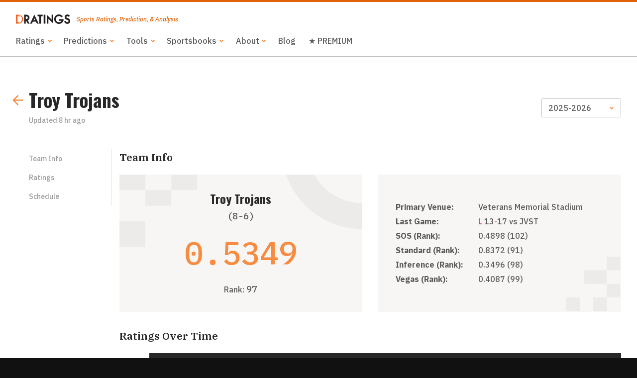

--- FILE ---
content_type: text/html
request_url: https://www.dratings.com/teams/ncaa-fbs-football-ratings/2116-troy-trojans
body_size: 5665
content:
<!DOCTYPE html><html lang="en" xmlns:og="http://ogp.me/ns#"><head><meta charset="utf-8" /><meta content="width=device-width, initial-scale=1, shrink-to-fit=no" name="viewport" /><meta content="ie=edge" http-equiv="x-ua-compatible" /><meta content="#F78C40" name="theme-color" /><meta content="Welcome to DRatings.com - home of statistically generated sports computer ratings and predictions for professional and college sports teams." property="og:description" /><meta content="https://app.dratings.com/assets/32ec6c28343138ed2dd7e4f2e177ce6e.png" property="og:image" /><meta content="Troy Trojans - DRatings.com" property="og:title" /><meta content="website" property="og:type" /><meta content="https://app.dratings.com/teams/ncaa-fbs-football-ratings/2116-troy-trojans" property="og:url" /><meta name="_csrf" content="iasZDjnfFvf4wUPCUucTuKZxJuhw-xx8j7S1yVi_AqU" /><link href="/assets/6ad4dd3d24021b4f5e123a5aea9962fb.png" rel="icon" sizes="16x16" type="image/png" /><link href="/assets/363cc95e654f056d9630bf42e9f9b759.png" rel="icon" sizes="32x32" type="image/png" /><link href="/assets/2d81423b893501348f7dfc182753d0bc.png" rel="apple-touch-icon" sizes="80x80" /><link href="/assets/05cdfb1cb072dccc47ed3ceee1a2b15c.png" rel="apple-touch-icon" sizes="120x120" /><link href="/assets/f205cbff2850198239fc56e2be7219bb.png" rel="apple-touch-icon" sizes="152x152" /><link href="/assets/eec6e493d717e18de6694b31d14afdaa.png" rel="apple-touch-icon" sizes="180x180" /><link href="/assets/32ec6c28343138ed2dd7e4f2e177ce6e.png" rel="apple-touch-icon" sizes="192x192" /><link href="/assets/150c2fbd39c3063882158863b9877fa0.png" rel="apple-touch-icon" sizes="512x512" /><script async="true" src="https://www.googletagmanager.com/gtag/js?id=UA-35990443-1"></script><script>window.dataLayer = window.dataLayer || []; function gtag(){dataLayer.push(arguments);} gtag('js', new Date()); gtag('config', 'UA-35990443-1');</script><link href="https://fonts.googleapis.com/css?family=IBM+Plex+Mono:500,600,700|IBM+Plex+Sans:500,500i,600,700|IBM+Plex+Serif:600|Oswald:700&amp;display=swap" rel="stylesheet" /><link href="/assets/main__main.f4fb6be2d584f072a379.css" rel="stylesheet" /><script src="/assets/main__main.89896f785741688b64f3.js"></script><title>Troy Trojans - DRatings.com</title></head><body><div class="drawer"><button class="drawer-close drawer-index" id="drawer-close">Close</button><ul class="drawer-list"><li><a class="drawer-index" tabindex="-1" href="/sports/">Ratings</a><ul><li><a class="drawer-index" tabindex="-1" href="https://www.dratings.com/sports/ncaa-fbs-football-ratings/">FBS Ratings</a></li><li><a class="drawer-index" tabindex="-1" href="https://www.dratings.com/sports/nfl-football-ratings/">NFL Ratings</a></li><li><a class="drawer-index" tabindex="-1" href="https://www.dratings.com/sports/nhl-hockey-ratings/">NHL Ratings</a></li><li><a class="drawer-index" tabindex="-1" href="https://www.dratings.com/sports/nba-basketball-ratings/">NBA Ratings</a></li><li><a class="drawer-index" tabindex="-1" href="https://www.dratings.com/sports/ncaa-college-basketball-ratings/">NCAAB Ratings</a></li></ul></li><li><a class="drawer-index" tabindex="-1" href="/predictor/">Predictions</a><ul><li><a class="drawer-index" tabindex="-1" href="https://www.dratings.com/predictor/ncaa-football-predictions/">NCAAF Predictions</a></li><li><a class="drawer-index" tabindex="-1" href="https://www.dratings.com/predictor/nfl-football-predictions/">NFL Predictions</a></li><li><a class="drawer-index" tabindex="-1" href="https://www.dratings.com/predictor/nhl-hockey-predictions/">NHL Predictions</a></li><li><a class="drawer-index" tabindex="-1" href="https://www.dratings.com/predictor/nba-basketball-predictions/">NBA Predictions</a></li><li><a class="drawer-index" tabindex="-1" href="https://www.dratings.com/predictor/ncaa-basketball-predictions/">NCAAB Predictions</a></li><li><a class="drawer-index" tabindex="-1" href="/predictor/ufc-mma-predictions/">UFC Predictions</a></li></ul></li><li><a class="drawer-index" tabindex="-1" href="https://www.dratings.com/tools/">Tools</a><ul><li><a class="drawer-index" tabindex="-1" href="https://www.dratings.com/odds-conversion-calculator/">Odds Conversion Calculator</a></li><li><a class="drawer-index" tabindex="-1" href="https://www.dratings.com/parlay-calculator/">Parlay Calculator</a></li><li><a class="drawer-index" tabindex="-1" href="https://www.dratings.com/sports-betting-hold-calculator/">Hold Calculator</a></li><li><a class="drawer-index" tabindex="-1" href="https://www.dratings.com/no-vig-fair-odds-calculator/">No-Vig Line</a></li><li><a class="drawer-index" tabindex="-1" href="https://www.dratings.com/clv-calculator/">CLV Calculator</a></li><li><a class="drawer-index" tabindex="-1" href="https://www.dratings.com/kelly-criterion-calculator/">Kelly Criterion Calculator</a></li></ul></li><li><a class="drawer-index" tabindex="-1" href="/top-5-online-sportsbooks-for-us-gamblers/">Sportsbooks</a><ul><li><a class="drawer-index" tabindex="-1" href="/bovada-sportsbook-review/">Bovada Sportsbook Review</a></li><li><a class="drawer-index" tabindex="-1" href="/betonline-sportsbook-review/">BetOnline Sportsbook Review</a></li><li><a class="drawer-index" tabindex="-1" href="/intertops-sportsbook-review/">Everygame Sportsbook Review</a></li><li><a class="drawer-index" tabindex="-1" href="https://www.dratings.com/bet105-sportsbook-review/">bet105 Sportsbook Review</a></li><li><a class="drawer-index" tabindex="-1" href="/nitrogen-sports-sportsbook-review/">Nitrobetting Sportsbook Review</a></li><li><a class="drawer-index" tabindex="-1" href="/sportsbetting-sportsbook-review/">SportsBetting Sportsbook Review</a></li><li><a class="drawer-index" tabindex="-1" href="/youwager-sportsbook-review/">Youwager Sportsbook Review</a></li><li><a class="drawer-index" tabindex="-1" href="https://www.dratings.com/betanysports-sportsbook-review/">BetAnySports Sportsbook Review</a></li></ul></li><li><a class="drawer-index" tabindex="-1" href="/about/">About</a><ul><li><a class="drawer-index" tabindex="-1" href="/acknowledgments/">Acknowledgments</a></li><li><a class="drawer-index" tabindex="-1" href="/methodology/">Methodology</a></li><li><a class="drawer-index" tabindex="-1" href="/about/predictions-disclaimer/">Predictions Disclaimer</a></li></ul></li><li><a class="drawer-index" tabindex="-1" href="/blog/">Blog</a></li><li><a class="drawer-index" tabindex="-1" href="https://www.dratings.com/dratings-premium-with-gamedaymath/">★ PREMIUM</a></li></ul></div><div class="layout"><header class="header"><div class="header-drawer"><button class="header-drawer-button" id="drawer-toggle">Menu</button></div><div class="header-logo"><a href="/"><img alt="DRatings" src="/assets/a19bf740984dfbd342f7f58fac37ff9e.svg" /></a><span>Sports Ratings, Prediction, &amp; Analysis</span></div><div class="header-actions"><ul class="header-nav"><li class="header-nav-dropdown"><a class="header-nav-item" href="/sports/">Ratings</a><ul class="header-nav-dropdown-content"><li><a href="https://www.dratings.com/sports/ncaa-fbs-football-ratings/">FBS Ratings</a></li><li><a href="https://www.dratings.com/sports/nfl-football-ratings/">NFL Ratings</a></li><li><a href="https://www.dratings.com/sports/nhl-hockey-ratings/">NHL Ratings</a></li><li><a href="https://www.dratings.com/sports/nba-basketball-ratings/">NBA Ratings</a></li><li><a href="https://www.dratings.com/sports/ncaa-college-basketball-ratings/">NCAAB Ratings</a></li></ul></li><li class="header-nav-dropdown"><a class="header-nav-item" href="/predictor/">Predictions</a><ul class="header-nav-dropdown-content"><li><a href="https://www.dratings.com/predictor/ncaa-football-predictions/">NCAAF Predictions</a></li><li><a href="https://www.dratings.com/predictor/nfl-football-predictions/">NFL Predictions</a></li><li><a href="https://www.dratings.com/predictor/nhl-hockey-predictions/">NHL Predictions</a></li><li><a href="https://www.dratings.com/predictor/nba-basketball-predictions/">NBA Predictions</a></li><li><a href="https://www.dratings.com/predictor/ncaa-basketball-predictions/">NCAAB Predictions</a></li><li><a href="/predictor/ufc-mma-predictions/">UFC Predictions</a></li></ul></li><li class="header-nav-dropdown"><a class="header-nav-item" href="https://www.dratings.com/tools/">Tools</a><ul class="header-nav-dropdown-content"><li><a href="https://www.dratings.com/odds-conversion-calculator/">Odds Conversion Calculator</a></li><li><a href="https://www.dratings.com/parlay-calculator/">Parlay Calculator</a></li><li><a href="https://www.dratings.com/sports-betting-hold-calculator/">Hold Calculator</a></li><li><a href="https://www.dratings.com/no-vig-fair-odds-calculator/">No-Vig Line</a></li><li><a href="https://www.dratings.com/clv-calculator/">CLV Calculator</a></li><li><a href="https://www.dratings.com/kelly-criterion-calculator/">Kelly Criterion Calculator</a></li></ul></li><li class="header-nav-dropdown"><a class="header-nav-item" href="/top-5-online-sportsbooks-for-us-gamblers/">Sportsbooks</a><ul class="header-nav-dropdown-content"><li><a href="/bovada-sportsbook-review/">Bovada Sportsbook Review</a></li><li><a href="/betonline-sportsbook-review/">BetOnline Sportsbook Review</a></li><li><a href="/intertops-sportsbook-review/">Everygame Sportsbook Review</a></li><li><a href="https://www.dratings.com/bet105-sportsbook-review/">bet105 Sportsbook Review</a></li><li><a href="/nitrogen-sports-sportsbook-review/">Nitrobetting Sportsbook Review</a></li><li><a href="/sportsbetting-sportsbook-review/">SportsBetting Sportsbook Review</a></li><li><a href="/youwager-sportsbook-review/">Youwager Sportsbook Review</a></li><li><a href="https://www.dratings.com/betanysports-sportsbook-review/">BetAnySports Sportsbook Review</a></li></ul></li><li class="header-nav-dropdown"><a class="header-nav-item" href="/about/">About</a><ul class="header-nav-dropdown-content"><li><a href="/acknowledgments/">Acknowledgments</a></li><li><a href="/methodology/">Methodology</a></li><li><a href="/about/predictions-disclaimer/">Predictions Disclaimer</a></li></ul></li><li><a class="header-nav-item" href="/blog/">Blog</a></li><li><a class="header-nav-item" href="https://www.dratings.com/dratings-premium-with-gamedaymath/">★ PREMIUM</a></li></ul></div></header><main class="display-vegas-sportsbook" role="main"><div class="row"><div class="cell well well--carve2"><div class="subheader"><a class="subheader-back" href="/sports/ncaa-fbs-football-ratings/"><svg class="icon"><use href="/assets/e590462d1e06584b5da0209a3cde52f1.svg#arrow-left" xlink:href="/assets/e590462d1e06584b5da0209a3cde52f1.svg#arrow-left"></use></svg></a><div class="subheader-heading"><h1 class="heading-1 mb--04">Troy Trojans</h1><span class="tc--blackT ts--down1">Updated <time datetime="2026-01-20T12:27:00Z">8 hr ago</time></span></div><div class="form-select form-select--minWidth"><select aria-label="Season" id="season-toggle"><optgroup label="Season"><option selected="" value="6babde73-2a84-51b7-ad2c-d262e94ec9c2">2025-2026</option><option value="1ac932d7-b0db-59fa-b075-b4eb77365b61">2024-2025</option><option value="99b11304-0138-5e0f-a8f3-f8504bc0fc5c">2023-2024</option><option value="8cd58a33-5801-52f7-9dfd-aab9d366b3d6">2022-2023</option><option value="b77fe149-3ac4-51be-86bc-7edd746432cd">2021-2022</option><option value="c905805d-e821-537c-a6b2-cc664fbf639e">2020-2021</option></optgroup></select></div></div><div class="grid"><div class="grid-box grid-box--M--2"><ul class="subnav" id="scroll"><li class="subnav-item"><a href="#scroll-info">Team Info</a></li><li class="subnav-item"><a href="#scroll-ratings">Ratings</a></li><li class="subnav-item"><a href="#scroll-schedule">Schedule</a></li></ul></div><div class="grid-box grid-box--M--10"><div class="heading" id="scroll-info"><h3 class="heading-3">Team Info</h3></div><div class="grid"><div class="grid-box grid-box--S--6"><div class="matchup matchup--reverse has-motif mb--2" id="team-rating"><svg class="motif motif--matchup motif--reverse" viewBox="0 0 468 140"><rect height="50" width="50" y="90"></rect><rect height="30" width="50"></rect><rect height="30" width="50" x="100"></rect><rect height="30" width="50" x="50" y="30"></rect><path d="M375.65,0H321.26c1.12,3.29,2.34,6.55,3.69,9.76A155,155,0,0,0,468,105V55A105,105,0,0,1,375.65,0Z"></path></svg><div class="matchup-content layer"><div><h2 class="heading-2 mb--04">Troy Trojans</h2><span class="tf--mono ts--up1">(8-6)</span></div><div class="matchup-value tc--orange">0.5349</div><div><span>Rank: </span><span class="tf--mono ts--up1">97</span></div></div></div></div><div class="grid-box grid-box--S--6"><div class="matchup matchup--reverse has-motif mb--2" id="team-stats"><svg class="motif motif--matchup2 motif--reverse" viewBox="0 0 122 122"><rect height="30" width="30" x="60" y="90"></rect><rect height="30" width="30" x="0" y="90"></rect><rect height="30" width="30" x="90" y="0"></rect><rect height="30" width="30" x="90" y="60"></rect><rect height="30" width="50" x="40" y="30"></rect></svg><div class="matchup-content matchup-content--vCenter layer"><table class="matchup-content-table"><tbody><tr><th>Primary Venue:</th><td>Veterans Memorial Stadium</td></tr><tr><th>Last Game:</th><td><span class="tc--red">L</span> 13-17 vs JVST</td></tr><tr><th>SOS (Rank):</th><td>0.4898 (102)</td></tr><tr><th>Standard (Rank):</th><td>0.8372 (91)</td></tr><tr><th>Inference (Rank):</th><td>0.3496 (98)</td></tr><tr><th>Vegas (Rank):</th><td>0.4087 (99)</td></tr></tbody></table></div></div></div></div><div class="heading" id="scroll-ratings"><h3 class="heading-3">Ratings Over Time</h3></div><div class="mb--2"><div class="chart chart--S" id="chart-ratings"></div></div><div class="heading" id="scroll-schedule"><h3 class="heading-3">Schedule</h3></div><h4 class="heading-4 mb--04">Regular Season</h4><table class="table tablesaw tablesaw-swipe mb--16" data-tablesaw-minimap="" data-tablesaw-mode="swipe" id="regular-schedule"><thead class="table-header"><tr><th>Date</th><th>Time</th><th>Opponent</th><th>Score</th><th>Money Line</th><th>Orig. Score<br>Projection</th><th>Orig. Win<br>Projection</th></tr></thead><tbody class="table-body"><tr><td><span class="tc--blackT ts--down1"><time class="date" datetime="2025-08-30T23:00:00Z">08/30/2025</time></span></td><td><a class="t--nowrap ts--down1" href="/predictor/ncaa-football-predictions/8216feb4-d8ee-5aca-9e93-5d127d6a4964"><time class="time-short" datetime="2025-08-30T23:00:00Z">11:00 PM</time></a></td><td class="tf--body">vs <a href="/teams/ncaa-fbs-football-ratings/2223-nicholls-colonels">Nicholls Colonels</a></td><td><span class="tc--green">W </span>20-38</td><td class="table-division">-1400</td><td>15.8-34.3</td><td><span class="tc--green">89.3%</span></td></tr><tr><td><span class="tc--blackT ts--down1"><time class="date" datetime="2025-09-06T19:30:00Z">09/06/2025</time></span></td><td><a class="t--nowrap ts--down1" href="/predictor/ncaa-football-predictions/2d16372a-ddd7-52e9-ac1f-99cdc367b37b"><time class="time-short" datetime="2025-09-06T19:30:00Z">7:30 PM</time></a></td><td class="tf--body">&commat; <a href="/teams/ncaa-fbs-football-ratings/2002-clemson-tigers">Clemson Tigers</a></td><td><span class="tc--red">L </span>16-27</td><td class="table-division"></td><td>13.6-39.2</td><td><span class="tc--red">2.6%</span></td></tr><tr><td><span class="tc--blackT ts--down1"><time class="date" datetime="2025-09-13T16:00:00Z">09/13/2025</time></span></td><td><a class="t--nowrap ts--down1" href="/predictor/ncaa-football-predictions/4d4e2189-b12c-5882-9738-ca2516eae8f5"><time class="time-short" datetime="2025-09-13T16:00:00Z">4:00 PM</time></a></td><td class="tf--body">vs <a href="/teams/ncaa-fbs-football-ratings/2048-memphis-tigers">Memphis Tigers</a></td><td><span class="tc--red">L </span>28-7</td><td class="table-division">+165</td><td>28.0-23.5</td><td><span class="tc--red">33.4%</span></td></tr><tr><td><span class="tc--blackT ts--down1"><time class="date" datetime="2025-09-20T19:30:00Z">09/20/2025</time></span></td><td><a class="t--nowrap ts--down1" href="/predictor/ncaa-football-predictions/eaf50da9-3b8d-531f-9753-9a63913e09db"><time class="time-short" datetime="2025-09-20T19:30:00Z">7:30 PM</time></a></td><td class="tf--body">&commat; <a href="/teams/ncaa-fbs-football-ratings/2062-buffalo-bulls">Buffalo Bulls</a></td><td><span class="tc--green">W </span>21-17</td><td class="table-division">+180</td><td>19.5-23.2</td><td><span class="tc--red">36.3%</span></td></tr><tr><td><span class="tc--blackT ts--down1"><time class="date" datetime="2025-10-04T23:00:00Z">10/04/2025</time></span></td><td><a class="t--nowrap ts--down1" href="/predictor/ncaa-football-predictions/02aed1d1-7aee-5f4c-86c7-17bd9e821bbe"><time class="time-short" datetime="2025-10-04T23:00:00Z">11:00 PM</time></a></td><td class="tf--body">vs <a href="/teams/ncaa-fbs-football-ratings/2115-south-alabama-jaguars">South Alabama Jaguars</a></td><td><span class="tc--green">W </span>24-31</td><td class="table-division">+120</td><td>24.6-25.0</td><td><span class="tc--green">50.9%</span></td></tr><tr><td><span class="tc--blackT ts--down1"><time class="date" datetime="2025-10-12T00:00:00Z">10/12/2025</time></span></td><td><a class="t--nowrap ts--down1" href="/predictor/ncaa-football-predictions/f3be1683-5f66-5efd-82c8-7b489a5eab23"><time class="time-short" datetime="2025-10-12T00:00:00Z">12:00 AM</time></a></td><td class="tf--body">&commat; <a href="/teams/ncaa-fbs-football-ratings/2122-texas-state-bobcats">Texas State Bobcats</a></td><td><span class="tc--green">W </span>48-41</td><td class="table-division">+250</td><td>23.0-29.6</td><td><span class="tc--red">29.1%</span></td></tr><tr><td><span class="tc--blackT ts--down1"><time class="date" datetime="2025-10-18T19:00:00Z">10/18/2025</time></span></td><td><a class="t--nowrap ts--down1" href="/predictor/ncaa-football-predictions/e369f434-5bec-58a5-9eac-f19b39b4ae2f"><time class="time-short" datetime="2025-10-18T19:00:00Z">7:00 PM</time></a></td><td class="tf--body">&commat; <a href="/teams/ncaa-fbs-football-ratings/2112-ulm-warhawks">ULM Warhawks</a></td><td><span class="tc--green">W </span>37-14</td><td class="table-division">-190</td><td>24.2-19.5</td><td><span class="tc--green">67.1%</span></td></tr><tr><td><span class="tc--blackT ts--down1"><time class="date" datetime="2025-10-25T23:00:00Z">10/25/2025</time></span></td><td><a class="t--nowrap ts--down1" href="/predictor/ncaa-football-predictions/c030451b-7421-52ff-8054-9ae0afae34f7"><time class="time-short" datetime="2025-10-25T23:00:00Z">11:00 PM</time></a></td><td class="tf--body">vs <a href="/teams/ncaa-fbs-football-ratings/2111-louisiana-ragin--cajuns">Louisiana Ragin&#39; Cajuns</a></td><td><span class="tc--green">W </span>23-35</td><td class="table-division">-275</td><td>19.7-26.5</td><td><span class="tc--green">71.4%</span></td></tr><tr><td><span class="tc--blackT ts--down1"><time class="date" datetime="2025-11-02T00:00:00Z">11/02/2025</time></span></td><td><a class="t--nowrap ts--down1" href="/predictor/ncaa-football-predictions/94e75239-29fd-548b-99bb-30bc4f8125a9"><time class="time-short" datetime="2025-11-02T00:00:00Z">12:00 AM</time></a></td><td class="tf--body">vs <a href="/teams/ncaa-fbs-football-ratings/2108-arkansas-state-red-wolves">Arkansas State Red Wolves</a></td><td><span class="tc--red">L </span>23-10</td><td class="table-division">-300</td><td>22.4-30.2</td><td><span class="tc--green">75.0%</span></td></tr><tr><td><span class="tc--blackT ts--down1"><time class="date" datetime="2025-11-14T00:30:00Z">11/14/2025</time></span></td><td><a class="t--nowrap ts--down1" href="/predictor/ncaa-football-predictions/dde3d543-c8aa-5c6e-8c4d-1ead566c4df6"><time class="time-short" datetime="2025-11-14T00:30:00Z">12:30 AM</time></a></td><td class="tf--body">&commat; <a href="/teams/ncaa-fbs-football-ratings/2150-old-dominion-monarchs">Old Dominion Monarchs</a></td><td><span class="tc--red">L </span>0-33</td><td class="table-division">+300</td><td>18.8-30.8</td><td><span class="tc--red">19.1%</span></td></tr><tr><td><span class="tc--blackT ts--down1"><time class="date" datetime="2025-11-22T21:00:00Z">11/22/2025</time></span></td><td><a class="t--nowrap ts--down1" href="/predictor/ncaa-football-predictions/fe6df472-4046-5ecf-bcd6-2c2fcbd2058f"><time class="time-short" datetime="2025-11-22T21:00:00Z">9:00 PM</time></a></td><td class="tf--body">vs <a href="/teams/ncaa-fbs-football-ratings/2125-georgia-state-panthers">Georgia State Panthers</a></td><td><span class="tc--green">W </span>19-31</td><td class="table-division">-350</td><td>20.5-33.1</td><td><span class="tc--green">81.8%</span></td></tr><tr><td><span class="tc--blackT ts--down1"><time class="date" datetime="2025-11-29T20:30:00Z">11/29/2025</time></span></td><td><a class="t--nowrap ts--down1" href="/predictor/ncaa-football-predictions/ce9a2b3b-18cb-5a7a-85dc-8bab6f1e4a60"><time class="time-short" datetime="2025-11-29T20:30:00Z">8:30 PM</time></a></td><td class="tf--body">&commat; <a href="/teams/ncaa-fbs-football-ratings/2051-southern-miss-golden-eagles">Southern Miss Golden Eagles</a></td><td><span class="tc--green">W </span>28-18</td><td class="table-division">+200</td><td>23.9-28.0</td><td><span class="tc--red">35.0%</span></td></tr></tbody></table><h4 class="heading-4 mb--04">Playoffs</h4><table class="table tablesaw tablesaw-swipe mb--16" data-tablesaw-minimap="" data-tablesaw-mode="swipe"><thead class="table-header"><tr><th>Date</th><th>Time</th><th>Opponent</th><th>Score</th><th>Money Line</th><th>Orig. Score<br>Projection</th><th>Orig. Win<br>Projection</th></tr></thead><tbody class="table-body"><tr><td><span class="tc--blackT ts--down1"><time class="date" datetime="2025-12-06T00:06:00Z">12/06/2025</time></span></td><td><a class="t--nowrap ts--down1" href="/predictor/ncaa-football-predictions/46d8769c-f070-5462-bcf7-849bd2b2b4fd"><time class="time-short" datetime="2025-12-06T00:06:00Z">12:06 AM</time></a></td><td class="tf--body">&commat; <a href="/teams/ncaa-fbs-football-ratings/2147-james-madison-dukes">James Madison Dukes</a></td><td><span class="tc--red">L </span><span class="t--nowrap">14-31</span></td><td class="table-division">+1500</td><td>14.0-37.4</td><td><span class="tc--red">6.8%</span></td></tr><tr><td><span class="tc--blackT ts--down1"><time class="date" datetime="2025-12-17T02:08:00Z">12/17/2025</time></span></td><td><a class="t--nowrap ts--down1" href="/predictor/ncaa-football-predictions/30e72f59-656e-5bff-bfa2-c81343054948"><time class="time-short" datetime="2025-12-17T02:08:00Z">2:08 AM</time></a></td><td class="tf--body">vs <a href="/teams/ncaa-fbs-football-ratings/2197-jacksonville-state-gamecocks">Jacksonville State Gamecocks</a></td><td><span class="tc--red">L </span><span class="t--nowrap">13-17</span></td><td class="table-division">+145</td><td>26.9-23.3</td><td><span class="tc--green">63.1%</span></td></tr></tbody></table><div class="grid mt--2" id="team-pagination"><div class="grid-box grid-box--S--6 mb--2"><a class="button button--icon button--icon--reverse" href="/teams/ncaa-fbs-football-ratings/2070-toledo-rockets"><span class="button-content">Toledo Rockets</span><span class="button-icon"><svg class="icon"><use href="/assets/e590462d1e06584b5da0209a3cde52f1.svg#arrow-left" xlink:href="/assets/e590462d1e06584b5da0209a3cde52f1.svg#arrow-left"></use></svg></span></a></div><div class="grid-box grid-box--S--6 mb--2"><a class="button button--icon" href="/teams/ncaa-fbs-football-ratings/2052-tulane-green-wave"><span class="button-content">Tulane Green Wave</span><span class="button-icon"><svg class="icon"><use href="/assets/e590462d1e06584b5da0209a3cde52f1.svg#arrow-right" xlink:href="/assets/e590462d1e06584b5da0209a3cde52f1.svg#arrow-right"></use></svg></span></a></div></div></div></div></div></div><script>const chartRatings = d3.select("#chart-ratings");

const championshipProjection = d3.select("#chart-projectionChampionship");
const playoffsProjection = d3.select("#chart-projectionPlayoffs");
const progressProjection = d3.select("#chart-projectionProgress");

const championshipProjectionMax = 0;
const playoffsProjectionMax = 0;
const progressProjectionMax = 0;

const refreshDisplay = function() {
  chartRatings.call(ratingChartSingle.ratingChartSingle(this));

  championshipProjection.call(sparklineChart.sparklineChart(this, championshipProjectionMax));
  playoffsProjection.call(sparklineChart.sparklineChart(this, playoffsProjectionMax));
  progressProjection.call(sparklineChart.sparklineChart(this, progressProjectionMax));
};

if (true) {
  chartRatings.datum([{"d_rating":0.3383,"date":"07/31/25","period":"Early Preseason","record":"(0-0)"},{"d_rating":0.3663,"date":"08/25/25","period":"Off","record":"(0-0)"},{"d_rating":0.4155,"date":"09/04/25","period":"W 38-20 v NICH","record":"(1-0)"},{"d_rating":0.3903,"date":"09/08/25","period":"L 16-27 @ CLEM","record":"(1-1)"},{"d_rating":0.413,"date":"09/15/25","period":"L 7-28 v MEM","record":"(1-2)"},{"d_rating":0.465,"date":"09/22/25","period":"W 21-17 @ BUFF","record":"(2-2)"},{"d_rating":0.5006,"date":"09/29/25","period":"Off","record":"(2-2)"},{"d_rating":0.6404,"date":"10/06/25","period":"W 31-24 v USA","record":"(3-2)"},{"d_rating":0.9739,"date":"10/13/25","period":"W 48-41 @ TXST","record":"(4-2)"},{"d_rating":1.0635,"date":"10/20/25","period":"W 37-14 @ ULM","record":"(5-2)"},{"d_rating":1.0708,"date":"10/27/25","period":"W 35-23 v ULL","record":"(6-2)"},{"d_rating":0.6765,"date":"11/03/25","period":"L 10-23 v AKST","record":"(6-3)"},{"d_rating":0.6734,"date":"11/10/25","period":"Off","record":"(6-3)"},{"d_rating":0.5787,"date":"11/17/25","period":"L 0-33 @ ODU","record":"(6-4)"},{"d_rating":0.5231,"date":"11/24/25","period":"W 31-19 v GAST","record":"(7-4)"},{"d_rating":0.6193,"date":"12/01/25","period":"W 28-18 @ SMISS","record":"(8-4)"},{"d_rating":0.6142,"date":"12/08/25","period":"L 14-31 @ JMU","record":"(8-5)"},{"d_rating":0.6014,"date":"12/15/25","period":"Off","record":"(8-5)"},{"d_rating":0.5474,"date":"12/22/25","period":"L 13-17 v JVST","record":"(8-6)"},{"d_rating":0.5454,"date":"01/04/26","period":"Off","record":"(8-6)"},{"d_rating":0.5406,"date":"01/11/26","period":"Off","record":"(8-6)"},{"d_rating":0.5349,"date":"01/21/26","period":"Off","record":"(8-6)"}]);
}
if (false) {
  championshipProjection.datum([]);
  playoffsProjection.datum([]);
  progressProjection.datum([]);
}
refreshDisplay();

window.addEventListener("resize", refreshDisplay);</script></main><footer class="footer"><div class="has-motif row row--blackSS"><svg class="motif motif--footer1" viewBox="0 0 162 337"><rect height="30" width="30" x="30" y="60"></rect><rect height="30" width="30" y="30"></rect><rect height="30" width="100" x="30"></rect><path d="M161.4,337h-48.9c0-62.1-50.5-112.6-112.6-112.6v-48.9C89,175.6,161.4,248,161.4,337z"></path></svg><svg class="motif motif--footer2" viewBox="0 0 190 220"><rect height="30" width="30" x="60" y="0"></rect><rect height="30" width="30" x="0" y="0"></rect><rect height="30" width="30" x="90" y="190"></rect><rect height="70" width="70" x="120" y="120"></rect><rect height="30" width="100" x="90" y="30"></rect><rect height="30" width="50" x="40" y="60"></rect></svg><div class="cell layer well well--carve16"><div class="grid"><div class="grid-box grid-box--L--3"><div class="footer-logo"><a href="/"><img alt="DRatings" src="/assets/ccd0b9e7970d8daaf1f060892b7426f3.svg" /></a><span>Sports Ratings, Prediction, &amp; Analysis</span></div></div><div class="grid-box grid-box--SS--6 grid-box--S--4 grid-box--L--3"><div class="heading heading--rule"><h3 class="heading-2 tc--white">Ratings</h3></div><ul class="footer-list footer-list--cta"><li><a href="/sports/mlb-baseball-ratings/">MLB Baseball</a></li><li><a href="/sports/nfl-football-ratings/">NFL Football</a></li><li><a class="footer-list-all" href="/sports/">All Ratings<span class="ml--04"><svg class="icon icon--down2"><use href="/assets/e590462d1e06584b5da0209a3cde52f1.svg#arrow-right" xlink:href="/assets/e590462d1e06584b5da0209a3cde52f1.svg#arrow-right"></use></svg></span></a></li></ul></div><div class="grid-box grid-box--SS--6 grid-box--S--4 grid-box--L--3"><div class="heading heading--rule"><h3 class="heading-2 tc--white">Predictions</h3></div><ul class="footer-list footer-list--cta"><li><a href="/predictor/mlb-baseball-predictions/">MLB Baseball</a></li><li><a href="/predictor/nfl-football-predictions/">NFL Football</a></li><li><a class="footer-list-all" href="/predictor/">All Predictions<span class="ml--04"><svg class="icon icon--down2"><use href="/assets/e590462d1e06584b5da0209a3cde52f1.svg#arrow-right" xlink:href="/assets/e590462d1e06584b5da0209a3cde52f1.svg#arrow-right"></use></svg></span></a></li></ul></div><div class="grid-box grid-box--S--4 grid-box--L--3"><div class="heading heading--rule"><h3 class="heading-2 tc--white">Learn More</h3></div><ul class="footer-list"><li><a href="/top-5-online-sportsbooks-for-us-gamblers/">Sportsbooks</a></li><li><a href="/about/">About</a></li><li><a href="/blog/">Blog</a></li></ul></div></div></div></div><div class="row row--blackSSS"><div class="cell"><div class="footer-meta"><span>&copy; 2026 DRatings</span><a class="footer-meta-twitter" href="https://twitter.com/dratings"><span><svg class="icon"><use href="/assets/e590462d1e06584b5da0209a3cde52f1.svg#social-twitter" xlink:href="/assets/e590462d1e06584b5da0209a3cde52f1.svg#social-twitter"></use></svg></span>Tweet us @DRatings</a></div></div></div></footer></div></body></html>

--- FILE ---
content_type: text/css
request_url: https://www.dratings.com/assets/main__main.f4fb6be2d584f072a379.css
body_size: 9728
content:
/*! normalize.css v8.0.1 | MIT License | github.com/necolas/normalize.css */html{line-height:1.15;-webkit-text-size-adjust:100%}body{margin:0}main{display:block}h1{font-size:2em;margin:.67em 0}hr{box-sizing:content-box;height:0;overflow:visible}pre{font-family:monospace,monospace;font-size:1em}a{background-color:transparent}abbr[title]{border-bottom:none;text-decoration:underline;text-decoration:underline dotted}b,strong{font-weight:bolder}code,kbd,samp{font-family:monospace,monospace;font-size:1em}small{font-size:80%}sub,sup{font-size:75%;line-height:0;position:relative;vertical-align:baseline}sub{bottom:-.25em}sup{top:-.5em}img{border-style:none}button,input,optgroup,select,textarea{font-family:inherit;font-size:100%;line-height:1.15;margin:0}button,input{overflow:visible}button,select{text-transform:none}[type=button],[type=reset],[type=submit],button{-webkit-appearance:button}[type=button]::-moz-focus-inner,[type=reset]::-moz-focus-inner,[type=submit]::-moz-focus-inner,button::-moz-focus-inner{border-style:none;padding:0}[type=button]:-moz-focusring,[type=reset]:-moz-focusring,[type=submit]:-moz-focusring,button:-moz-focusring{outline:1px dotted ButtonText}fieldset{padding:.35em .75em .625em}legend{box-sizing:border-box;color:inherit;display:table;max-width:100%;padding:0;white-space:normal}progress{vertical-align:baseline}textarea{overflow:auto}[type=checkbox],[type=radio]{box-sizing:border-box;padding:0}[type=number]::-webkit-inner-spin-button,[type=number]::-webkit-outer-spin-button{height:auto}[type=search]{-webkit-appearance:textfield;outline-offset:-2px}[type=search]::-webkit-search-decoration{-webkit-appearance:none}::-webkit-file-upload-button{-webkit-appearance:button;font:inherit}details{display:block}summary{display:list-item}[hidden],template{display:none}::selection{background:rgba(251,209,178,.6)}html{background:#111;font-size:14px;-webkit-font-smoothing:antialiased;-moz-osx-font-smoothing:grayscale;scroll-behavior:smooth;text-rendering:optimizeLegibility}@media(min-width:65em){html{font-size:16px}}body{color:#5a5a5a;font:normal 100%/1.6rem IBM Plex Sans,sans-serif;overflow-anchor:none}body.is-drawerOpen{overflow-y:hidden}a{color:#f78c40;text-decoration:none}a:focus,a:hover{color:#e16309}li{margin-bottom:.8rem}ol,ul{padding-left:2rem}ol,p,ul{margin:0 0 1.6rem}p{max-width:40em}img,svg{display:block;max-width:100%}.bar{background:#f8f6f5;height:1.2rem;position:relative;width:100%}.bar--highlight{height:2.4rem}.bar--highlight .bar-progress{background:linear-gradient(90deg,#fbd1b2,#f78c40,#e16309)}.bar--left .bar-progress{left:auto;right:0;transform-origin:right center}.bar--highlight.bar--left .bar-progress{background:linear-gradient(270deg,#fbd1b2,#f78c40,#e16309)}.bar-progress{background:#f78c40;bottom:0;left:0;position:absolute;top:0;transform-origin:left center;width:0}.bucket{align-items:center;display:flex}.bucket--hSpread{justify-content:space-between}.bucket--link,.bucket--link:focus,.bucket--link:hover{color:inherit}.bucket--spacing>*+*{margin-left:1.2rem}.bucket--spacingS>*+*{margin-left:.4rem}.bucket--vStart{align-items:flex-start}.bucket--wrap{flex-wrap:wrap}.bucket-media{flex-shrink:0}.button{background:#fde8d8;border:0;box-sizing:border-box;color:#e16309;cursor:pointer;display:block;font-weight:700;line-height:1.2rem;padding:.8rem 2rem;position:relative;text-align:center;text-decoration:none;white-space:nowrap;width:100%}.button:focus,.button:hover{background:#fbd1b2}.button--icon{overflow:hidden}.button--icon:focus,.button--icon:hover{background:#fde8d8}.button--icon:focus:after,.button--icon:hover:after{transform:none}.button--icon:after{background:#fbd1b2;bottom:0;content:"";left:0;position:absolute;right:0;top:0;transform:translateX(calc(100% - 2.8rem));transition:transform .8s cubic-bezier(.23,1,.32,1)}.button--icon--reverse:after{transform:translateX(calc(-100% + 2.8rem))}.button--icon--reverse .button-content{padding-left:2.8rem;padding-right:0}.button--icon--reverse .button-icon{left:0;right:auto}.button--disabled{cursor:not-allowed;opacity:.5}.button--disabled.button--icon:after{left:calc(100% - 2.8rem);transform:none}.button--disabled.button--icon--reverse:after{left:0;right:calc(100% - 2.8rem)}.button--narrowNav{padding:.6rem .8rem}.button--secondary{background:#f78c40;color:#fff}.button--secondary:focus,.button--secondary:hover{background:#e16309;color:#fff}.button--secondary--icon:focus,.button--secondary--icon:hover{background:#f78c40}.button--secondary--icon:after{background:#e16309}.button-content{display:block;padding-right:2.8rem;position:relative;z-index:10}.button-icon{align-items:center;display:flex;height:2.8rem;justify-content:center;position:absolute;right:0;top:0;width:2.8rem;z-index:10}.card{background:#282727;color:#fff;padding:1.2rem}@media(min-width:55em){.card{padding:2rem}}.card-icon--field{color:#74b06d;font-size:4em;position:relative}.card-icon--umpire{background:#e16309;border-radius:50%;color:#fff;display:flex;height:4rem;width:4rem}.card-icon--umpire>*{font-size:2em;margin:auto}.card-icon-arrow{color:#fff;font-size:.4em;left:50%;position:absolute;top:45%}.card-row>*+*{margin-top:2rem}@media(min-width:55em){.card-row{align-items:center;display:flex;justify-content:space-between}.card-row>*+*{margin-left:2rem;margin-top:0}}@media(min-width:55em){.card-row-table{width:50%}}.card-sibling{background:#fff;border:1px solid #bbb;border-top:0;padding:.8rem 0 0}@media(min-width:35em){.card-sibling{padding-left:1.2rem;padding-right:1.2rem}}@media(min-width:55em){.card-sibling{padding-left:2rem;padding-right:2rem}}.carousel{display:none}@media(min-width:55em){.carousel{display:flex}}.carousel-body{--carousel-gap:1.2rem;--score-width:12.4rem;background:#282727;display:grid;flex-grow:1;gap:var(--carousel-gap);grid-auto-flow:column;justify-content:start;overflow-x:scroll;padding:var(--carousel-gap);position:relative;scroll-padding:calc(var(--carousel-gap) - 1px);scroll-snap-type:x proximity;scrollbar-width:none}.carousel-body::-webkit-scrollbar{-webkit-appearance:none;height:0;width:0}.carousel-button{appearance:none;background:#111;border:0;color:#e16309;cursor:pointer;flex-shrink:0;padding:.8rem;transition:background .2s ease}.carousel-button:focus-visible,.carousel-button:hover{background:#3d3d3d}.carousel-header{background:#111;border-right:1px solid #3d3d3d;flex-shrink:0;padding:1.2rem}.cell{margin-left:auto;margin-right:auto;max-width:80rem;padding-left:1.2rem;padding-right:1.2rem}@media(min-width:55em){.cell{padding-left:2rem;padding-right:2rem}}.chart{height:24rem}@media(min-width:35em){.chart{height:32rem}}.chart--SS{height:4rem}@media(min-width:35em){.chart--SS{height:4rem}}@media(min-width:35em){.chart--S{height:24rem}}.chart-axis line{stroke:hsla(0,0%,100%,.08);shape-rendering:crispEdges}.chart-axis text{fill:#999;font-size:.8rem}.chart-axis .domain{display:none}.chart-backdrop{fill:#282727}.chart-hit{cursor:pointer;fill:transparent;stroke:transparent;stroke-width:2px}.chart-hit:hover{fill:#282727;stroke:#f78c40}.chart-label{opacity:0}@media(min-width:35em){.chart-label{opacity:1}}.chart-label-backdrop{fill:#f78c40}.chart-label-text{dominant-baseline:middle;fill:#fff;font-size:.9rem;text-anchor:middle}.chart-label-text--1,.chart-label-text--2{text-anchor:start}.chart-line{fill:transparent;stroke:hsla(0,0%,100%,.2);stroke-width:2px;transition:stroke .4s ease}.chart-line--dashed{stroke:#e16309;stroke-dasharray:5}.chart-line--highlight{stroke:#f78c40}.chart-point{fill:#f78c40;pointer-events:none}.chart-sidebar-scroll{bottom:0;left:0;overflow-y:auto;padding-bottom:.8rem;padding-top:.8rem;position:absolute;right:0;top:0}.chart-sidebar-scroll-wrap{border-bottom:1px solid #ddd;border-top:1px solid #ddd;height:calc(24rem - 40px);margin-top:3.6rem;overflow:hidden;position:relative}.chart-sidebar-scroll-wrap:after{background:linear-gradient(transparent,hsla(0,0%,100%,.8));bottom:0;content:"";height:2rem;left:0;pointer-events:none;position:absolute;right:0}@media(min-width:35em){.chart-sidebar-scroll-wrap{height:calc(32rem - 40px)}}.chart-select{position:relative}.chart-select button{background:none;border:0;box-sizing:border-box;color:#5a5a5a;cursor:pointer;display:block;line-height:1.2rem;outline:none;padding:.6rem 2.4rem;text-align:left;transition:all .2s ease;width:100%}.chart-select button:focus,.chart-select button:hover{color:#e16309}.chart-select button:focus:after,.chart-select button:hover:after{opacity:1}.chart-select button:after{background:url('data:image/svg+xml;charset=utf-8,<svg xmlns="http://www.w3.org/2000/svg" width="22" height="15"><path fill="%23E16309" d="M11 0C6 0 1.7 3.1 0 7.5 1.7 11.9 6 15 11 15s9.3-3.1 11-7.5C20.3 3.1 16 0 11 0zm0 12.5c-2.8 0-5-2.2-5-5s2.2-5 5-5 5 2.2 5 5-2.2 5-5 5zm0-8c-1.7 0-3 1.3-3 3s1.3 3 3 3 3-1.3 3-3-1.3-3-3-3z"/></svg>') no-repeat 50%;background-size:contain;content:"";display:block;height:2.4rem;opacity:0;position:absolute;right:.6rem;top:0;transition:opacity .2s ease;width:1.4rem}.chart-select input{-moz-appearance:none;-webkit-appearance:none;appearance:none;border:1px solid #bbb;box-sizing:border-box;cursor:pointer;flex-shrink:0;height:1.2rem;left:.6rem;position:absolute;top:.6rem;width:1.2rem}.chart-select input:checked+label:after{opacity:1}.chart-select label{cursor:pointer;display:block;height:2.4rem;left:0;position:absolute;top:0;width:2.4rem}.chart-select label:after{border-bottom:2px solid #e16309;border-right:2px solid #e16309;content:"";height:.6rem;left:.975rem;opacity:0;pointer-events:none;position:absolute;top:.75rem;transform:rotate(45deg);width:.3rem}.chart-select.is-highlight button{background:#fde8d8}.chart-tip{background:rgba(40,39,39,.8);color:#bbb;font-family:IBM Plex Mono,monospace;font-size:.7579em;line-height:1.2rem;min-width:4rem;padding:.2rem .4rem;text-align:center}.chart-tip:after{background:#f78c40;content:"";height:20px;left:50%;margin-left:-1px;position:absolute;top:100%;transform-origin:center bottom;width:2px}.chart-tip strong{color:#fff;display:block;font-size:1.5157em;font-weight:400;margin:.4rem 0 .3rem}.check{color:#fff;display:inline-flex}.check>*{margin:auto}.check--all{flex-shrink:0;position:relative}.check--all,.check--all:before{background:#f78c40;height:1.6rem;width:1.6rem}.check--all:before{animation:check-all 1.2s cubic-bezier(.23,1,.32,1) infinite;content:"";position:absolute;transform:rotate(45deg)}.check--all>*{position:relative;z-index:10}@keyframes check-all{75%,to{transform:rotate(135deg)}}.check--overall{background:#f8f6f5;height:1.4rem;flex-shrink:0;transform:rotate(45deg);width:1.4rem}.check--overall>*{transform:rotate(-45deg)}.check--volatility{background:#db3131;height:1.6rem;flex-shrink:0;width:1.6rem}.check--overall.is-active{background:#e16309}.check--overall.is-active>*{display:block}.check--overall--10{opacity:1}.check--overall--9{opacity:.75}.check--overall--8{opacity:.5}.check--overall--7{opacity:.25}.check--volatility--3{opacity:1}.check--volatility--2{opacity:.75}.check--volatility--1{opacity:.5}.compare{align-items:center;box-sizing:border-box;display:flex;padding:0 2.2rem;width:100%}.compare>:first-child{order:2}.compare>:nth-child(2){order:1}.compare>:nth-child(3){order:3}.compare--stack{display:block}.compare--stack .compare-heading{width:100%}.compare--stack>*+*{margin-top:.8rem}@media(min-width:35em){.compare--stack{align-items:stretch;display:flex}.compare--stack .compare-heading{align-self:center;width:24rem}.compare--stack>*+*{margin-top:0}}.compare-card{align-items:center;border:1px solid #bbb;border-radius:.1rem;box-sizing:border-box;display:flex;flex-direction:column;justify-content:center;padding:.8rem;text-align:center;width:100%}.compare-heading{color:#999;font-weight:400;line-height:1.2rem;margin:0;text-align:center;width:24rem}.compare-overall{position:relative;width:100%}.compare-overall--left .compare-overall-check{left:-2.2rem;right:auto}.compare-overall-check{position:absolute;right:-2.2rem;top:.5rem}.compare-title{color:#999;font-size:.8706em;line-height:1.2rem;text-align:center;width:100%}.drawer{background:#282727;bottom:0;box-shadow:1px 0 0 1px #282727;left:100%;overflow-y:scroll;position:fixed;right:0;top:0;z-index:100}@media(min-width:55em){.drawer{display:none}}.is-drawerClose .drawer{animation:drawerClose .6s cubic-bezier(.23,1,.32,1)}@keyframes drawerClose{0%{left:0}to{left:0;transform:translateX(100%)}}.is-drawerOpen .drawer{animation:drawerOpen .6s cubic-bezier(.23,1,.32,1);left:0}@keyframes drawerOpen{0%{left:0;transform:translateX(100%)}to{left:0;transform:none}}.drawer-close{background:transparent;border:0;color:#f78c40;cursor:pointer;padding:.8rem;position:absolute;right:.4rem;top:1.2rem}.drawer-close:focus,.drawer-close:hover{color:#e16309}@media(min-width:30em){.drawer-close{top:1rem}}.drawer-list{border-top:5rem solid #111;color:#999;list-style:none;margin:0;padding:0}.drawer-list a{color:#bbb;display:block;padding:.8rem 1.2rem}.drawer-list a:focus,.drawer-list a:hover{color:#f78c40}.drawer-list>li>a{color:#fff;font-size:1.3195em;line-height:2rem}.drawer-list>li>a:focus,.drawer-list>li>a:hover{color:#f78c40}.drawer-list li{border-bottom:2px solid #5a5a5a;margin:0}.drawer-list li:last-child{border:0}.drawer-list ul{border-top:1px solid #111;list-style:none;margin:0;padding:0}.drawer-list ul li{border-bottom:1px solid #111}.footer{margin-top:auto;position:relative}.footer-list a{color:#fff}.footer-list a:focus,.footer-list a:hover{color:#f78c40}.footer-list--cta li:last-child a{color:hsla(0,0%,100%,.5)}.footer-list--cta li:last-child a:focus,.footer-list--cta li:last-child a:hover{color:#f78c40}.footer-logo{margin-bottom:1.2rem;margin-top:.4rem}.footer-logo a{display:block;margin-bottom:.4rem}.footer-logo img{height:2rem}.footer-logo span{color:#e16309;font-size:.7579em;font-style:italic}.footer-meta{align-items:center;display:flex;font-size:.8706em;justify-content:space-between}.footer-meta a{color:inherit}.footer-meta>*{line-height:2.4rem}.footer-meta-twitter{align-items:center;display:flex}.footer-meta-twitter span{background:#1d8dee;border-radius:50%;display:flex;height:1.6rem;margin-right:.6rem;width:1.6rem}.footer-meta-twitter span>*{margin:auto}.form-checkbox{position:relative}.form-checkbox input{-moz-appearance:none;-webkit-appearance:none;appearance:none;border:1px solid #bbb;box-sizing:border-box;cursor:pointer;flex-shrink:0;height:1.2rem;left:.6rem;position:absolute;top:.6rem;width:1.2rem}.form-checkbox input:checked+label{background:#fde8d8}.form-checkbox input:checked+label:after{opacity:1}.form-checkbox label{cursor:pointer;display:block;line-height:1.2rem;padding:.6rem 1.2rem .6rem 2.4rem}.form-checkbox label:after{border-bottom:2px solid #e16309;border-right:2px solid #e16309;content:"";height:.6rem;left:.975rem;opacity:0;pointer-events:none;position:absolute;top:.75rem;transform:rotate(45deg);width:.3rem}.form-select{display:inline-block;position:relative}.form-select:after{border-bottom:2px solid #f78c40;border-right:2px solid #f78c40;content:"";height:.25rem;pointer-events:none;position:absolute;right:1rem;top:.95rem;transform:rotate(45deg);width:.25rem}.form-select option{background:#fff;color:#5a5a5a}.form-select select{-moz-appearance:none;-webkit-appearance:none;appearance:none;background:transparent;border:1px solid #bbb;border-radius:.1rem;box-sizing:border-box;color:#5a5a5a;cursor:pointer;display:block;line-height:1.6rem;padding:calc(.4rem - 1px) 2rem calc(.4rem - 1px) .8rem;width:100%}.form-select select:focus{border-color:#5a5a5a}.form-select--compact:after{top:.7rem;right:.7rem}.form-select--compact select{line-height:1.2rem;padding-left:.4rem;padding-right:1.6rem}.form-select--minWidth{min-width:10rem}.form-select--white select{color:#fff}.form-select--wide{width:100%}.grid{display:flex;flex-wrap:wrap;margin-left:-1rem;margin-right:-1rem}.grid--hCenter{justify-content:center}.grid-box{box-sizing:border-box;flex:0 1 100%;padding-left:1rem;padding-right:1rem;width:100%}.grid-box--1{flex-basis:8.333%}.grid-box--2{flex-basis:16.666%}.grid-box--3{flex-basis:25%}.grid-box--4{flex-basis:33.333%}.grid-box--5{flex-basis:41.666%}.grid-box--6{flex-basis:50%}.grid-box--7{flex-basis:58.333%}.grid-box--8{flex-basis:66.666%}.grid-box--9{flex-basis:75%}.grid-box--10{flex-basis:83.333%}.grid-box--11{flex-basis:91.666%}@media(min-width:35em){.grid-box--SS--1{flex-basis:8.333%}.grid-box--SS--2{flex-basis:16.666%}.grid-box--SS--3{flex-basis:25%}.grid-box--SS--4{flex-basis:33.333%}.grid-box--SS--5{flex-basis:41.666%}.grid-box--SS--6{flex-basis:50%}.grid-box--SS--7{flex-basis:58.333%}.grid-box--SS--8{flex-basis:66.666%}.grid-box--SS--9{flex-basis:75%}.grid-box--SS--10{flex-basis:83.333%}.grid-box--SS--11{flex-basis:91.666%}}@media(min-width:55em){.grid-box--S--1{flex-basis:8.333%}.grid-box--S--2{flex-basis:16.666%}.grid-box--S--3{flex-basis:25%}.grid-box--S--4{flex-basis:33.333%}.grid-box--S--5{flex-basis:41.666%}.grid-box--S--6{flex-basis:50%}.grid-box--S--7{flex-basis:58.333%}.grid-box--S--8{flex-basis:66.666%}.grid-box--S--9{flex-basis:75%}.grid-box--S--10{flex-basis:83.333%}.grid-box--S--11{flex-basis:91.666%}}@media(min-width:65em){.grid-box--M--1{flex-basis:8.333%}.grid-box--M--2{flex-basis:16.666%}.grid-box--M--3{flex-basis:25%}.grid-box--M--4{flex-basis:33.333%}.grid-box--M--5{flex-basis:41.666%}.grid-box--M--6{flex-basis:50%}.grid-box--M--7{flex-basis:58.333%}.grid-box--M--8{flex-basis:66.666%}.grid-box--M--9{flex-basis:75%}.grid-box--M--10{flex-basis:83.333%}.grid-box--M--11{flex-basis:91.666%}}@media(min-width:75em){.grid-box--L--1{flex-basis:8.333%}.grid-box--L--2{flex-basis:16.666%}.grid-box--L--3{flex-basis:25%}.grid-box--L--4{flex-basis:33.333%}.grid-box--L--5{flex-basis:41.666%}.grid-box--L--6{flex-basis:50%}.grid-box--L--7{flex-basis:58.333%}.grid-box--L--8{flex-basis:66.666%}.grid-box--L--9{flex-basis:75%}.grid-box--L--10{flex-basis:83.333%}.grid-box--L--11{flex-basis:91.666%}}.grid-box--flex{display:flex}.grid-box--subContent{margin-left:auto;margin-right:auto}@media(min-width:35em){.grid-box--subContent{flex-basis:83.333%}}@media(min-width:55em){.grid-box--subContent{flex-basis:66.666%}}@media(min-width:65em){.grid-box--subContent{flex-basis:80%;margin-left:0;margin-right:0}}@media(min-width:55em){.grid-box--subChart{flex-basis:70%}}@media(min-width:65em){.grid-box--subChart{flex-basis:65%}}@media(min-width:75em){.grid-box--subChart{flex-basis:70%}}.grid-box--subAside{margin-left:auto;margin-right:auto}@media(min-width:35em){.grid-box--subAside{flex-basis:83.333%}}@media(min-width:55em){.grid-box--subAside{flex-basis:30%;margin-left:0;margin-right:0}}@media(min-width:65em){.grid-box--subAside{flex-basis:35%}}@media(min-width:75em){.grid-box--subAside{flex-basis:30%}}@media(min-width:55em){.grid-box--pushLeft{padding-left:.2rem}}@media(min-width:55em){.grid-box--pushRight{padding-right:.2rem}}.header{box-shadow:inset 0 -1px #bbb,inset 0 4px #e16309;padding:1.6rem 1.2rem calc(1.6rem - 4px);position:relative}@media(min-width:55em){.header{padding-bottom:0;padding-left:2rem;padding-right:2rem}}.header-actions{justify-content:space-between}.header-actions,.header-drawer{align-items:center;display:flex}.header-drawer{gap:.4rem;position:absolute;right:.4rem;top:1.2rem}@media(min-width:30em){.header-drawer{top:1rem}}@media(min-width:55em){.header-drawer{display:none}}.header-drawer-button{background:transparent;border:0;color:#5a5a5a;cursor:pointer;padding:.8rem}.header-drawer-button:focus,.header-drawer-button:hover{color:#282727}.header-logo a{display:block;width:6.8rem}.header-logo span{color:#e16309;display:block;font-size:.7579em;font-style:italic}@media(min-width:30em){.header-logo{align-items:center;display:flex}.header-logo>*+*{margin-left:.8rem}}.header-nav{display:none;list-style:none;margin:0 0 0 -.8rem;padding-left:0}.header-nav li{margin:0}@media(min-width:55em){.header-nav{display:flex}}.header-nav-dropdown{position:relative;z-index:20}.header-nav-dropdown:hover:after{opacity:1;transform:none;transition:transform .2s ease}.header-nav-dropdown:hover .header-nav-dropdown-content{opacity:1;transform:none;visibility:visible}.header-nav-dropdown:after{background-color:#f78c40;bottom:0;content:"";height:4px;left:.8rem;opacity:0;position:absolute;right:.8rem;transform:scaleY(0);transform-origin:center bottom;transition:opacity 0ms .2s,transform .2s ease}.header-nav-dropdown .header-nav-item{position:relative;padding-right:1.6rem}.header-nav-dropdown .header-nav-item:after{border-bottom:2px solid #f78c40;border-right:2px solid #f78c40;content:"";height:.25rem;pointer-events:none;position:absolute;right:.8rem;top:1.7rem;transform:rotate(45deg);width:.25rem}.header-nav-dropdown-content{box-shadow:0 .4rem .8rem rgba(0,0,0,.15);background:#fff;left:.8rem;list-style:none;margin:0;opacity:0;padding:.4rem 0;position:absolute;top:100%;transform:translateY(.4rem);transition:all .2s ease;visibility:hidden;min-width:14rem}.header-nav-dropdown-content a{display:block;color:inherit;font-size:.8706em;padding:.4rem .8rem;white-space:nowrap}.header-nav-dropdown-content a:focus,.header-nav-dropdown-content a:hover{color:#c57033}.header-nav-item{display:block;color:inherit;padding:1.2rem .8rem}.header-nav-item:focus,.header-nav-item:hover{color:#282727}.header-toggles{display:flex;padding-top:1rem;width:100%}.header-toggles>*{width:100%}.header-toggles>*+*{margin-left:.8rem}@media(min-width:35em){.header-toggles{width:auto}}@media(min-width:55em){.header-toggles{padding-bottom:1rem}}.heading{align-items:flex-end;display:flex;margin-bottom:1.2rem}.heading--rule{padding-bottom:.8rem;position:relative}.heading--rule:after{background:currentColor;bottom:0;content:"";height:1px;left:0;opacity:.2;position:absolute;right:0}.heading--stack{display:block}.heading--stack>*+*{margin-top:.8rem}@media(min-width:35em){.heading--stack{display:flex}.heading--stack>*+*{margin-top:0}}.heading-column{margin-left:auto}.heading-1{color:#282727;font-family:Oswald,sans-serif;font-size:1.7511em;font-weight:700;line-height:2rem;margin-bottom:0;margin-top:0}@media(min-width:55em){.heading-1{font-size:2.2974em;line-height:2.8rem}}.heading-2{color:#282727;font-family:Oswald,sans-serif;font-size:1.3195em;font-weight:700;line-height:2rem;margin-bottom:0;margin-top:0}@media(min-width:55em){.heading-2{font-size:1.5157em}}.heading-3{color:#282727;font-family:"IBM Plex Serif",serif;font-size:1.1487em;font-weight:700;line-height:2rem;margin-bottom:0;margin-top:0}@media(min-width:55em){.heading-3{font-size:1.3195em}}.heading-3--game{color:#5a5a5a}@media(min-width:55em){.heading-3--game{font-size:1.1487em}}.heading-4{font-size:1em}.heading-4,.heading-5{font-weight:700;margin-bottom:0;margin-top:0}.heading-5{color:#282727;font-size:.8706em}.heading-icon{background:#c57033;border-top:2px solid #f78c40;color:#fff;display:flex;font-size:.4353em;height:2rem;margin-right:1rem;width:2rem}.heading-icon>*{margin:auto}.heatmap{display:flex;position:relative;width:100%}.heatmap-body{margin-left:3.2rem;width:calc(100% - 3.2rem)}.heatmap-header{background:#f8f6f5;color:#5a5a5a;font-weight:700;text-align:center}.heatmap-header--away{border-top:1px solid #f8f6f5;box-sizing:border-box;height:100%;padding:.8rem .8rem 4rem;position:absolute;transform:rotate(180deg);width:3.2rem;writing-mode:vertical-lr}.heatmap-header--home{padding:.8rem .2rem}.heatmap-header--home+.tablesaw-bar{margin-bottom:4rem;margin-top:-6rem}.histogram-content{background:#282727;margin-left:3.2rem;position:relative;padding:1.2rem}@media(min-width:55em){.histogram-content{padding:2rem}}.histogram-content-bars{align-items:flex-end;display:flex}.histogram-content-bars-item{display:flex;flex-direction:column;flex:1;height:20rem;justify-content:flex-end;margin-bottom:-4rem;padding-bottom:4rem;position:relative;padding-left:.4rem;padding-right:.4rem}@media(min-width:35em){.histogram-content-bars-item{padding-left:.8rem;padding-right:.8rem}}@media(min-width:55em){.histogram-content-bars-item{padding-left:1.2rem;padding-right:1.2rem}}@media(min-width:65em){.histogram-content-bars-item{padding-left:1.6rem;padding-right:1.6rem}}.histogram-content-bars-item span{align-items:center;color:#fff;display:flex;flex-direction:column;font-family:IBM Plex Mono,monospace;left:0;opacity:0;padding-bottom:.8rem;position:absolute;right:0;text-align:center;top:-4rem}.histogram-content-bars-item span:after{background:#f78c40;content:"";height:1.6rem;margin-top:.2rem;width:2px}.histogram-content-bars-item-fill{background:#f78c40;position:relative;z-index:1}.histogram-content-bars:hover .histogram-content-bars-item-fill{background:#5a5a5a}.histogram-content-bars:hover .histogram-content-bars-item:hover .histogram-content-bars-item-fill{background:#f78c40}.histogram-content-bars:hover .histogram-content-bars-item:hover .histogram-content-bars-item-fill span{opacity:1}.histogram-content-legend{bottom:0;display:flex;flex-direction:column;justify-content:space-between;left:0;padding:1.2rem;position:absolute;right:0;top:0}@media(min-width:55em){.histogram-content-legend{padding:2rem}}.histogram-content-legend--labels{color:#999;flex-direction:column-reverse;font-size:.8706em;line-height:1.2rem;margin-bottom:-.6rem;margin-left:-5.2rem;margin-top:-.6rem;text-align:right;width:2.8rem}@media(min-width:55em){.histogram-content-legend--labels{margin-left:-6rem}}.histogram-content-legend-line{border-bottom:1px solid #3d3d3d;margin-bottom:-1px;width:100%}.histogram-label{display:flex;margin-left:3.2rem;margin-top:.8rem;padding:0 1.2rem}@media(min-width:55em){.histogram-label{padding:0 2rem}}.histogram-label-item{color:#999;flex:1;text-align:center}@media(min-width:55em){.histogram-label-item--draw span:after{content:"RAW"}}.histogram-title{margin-left:3.2rem}.icon{display:inline-block;fill:currentColor;flex-shrink:0;height:1em;overflow:visible;pointer-events:none;vertical-align:-.175em;width:1em}.score-icon .icon{font-size:1.1487em;vertical-align:-.1em}.icon--down1{font-size:.8706em;vertical-align:-.05em}.icon--down2{font-size:.7579em;vertical-align:-.05em}.icon--down4{font-size:.5745em;vertical-align:0}.layout{background:#fff;display:flex;flex-direction:column;min-height:100vh}.layout-space{margin-bottom:2rem}@media(min-width:65em){.layout-space{margin-bottom:3.6rem}}.list{margin-bottom:2rem}.list li{margin-bottom:0}.list li+li{margin-top:.8rem}.list--compact li+li{margin-top:.4rem}.list-item{align-items:center;display:flex;justify-content:space-between}.list-item--responsive{display:block}@media(min-width:35em){.list-item--responsive{display:flex}}@media(min-width:55em){.list-item--responsive{display:block}}@media(min-width:75em){.list-item--responsive{display:flex}}.list-item-column{display:flex;justify-content:space-between}.list-item-column span{color:#999;font-size:.8706em}.list-item-column>*+*{margin-left:1.6rem}.margin{align-items:center;color:#999;display:flex;font-size:.8706em}.margin-check{background:#db3131;color:#fff;margin-left:.2rem;text-align:center;width:1.6rem}.margin-check--1{opacity:.5}.margin-check--2{opacity:.75}.margin-value{background:#ddd;color:#5a5a5a;display:inline-block;margin-left:.4rem;padding:0 .4rem}.margin-value--1,.margin-value--2{background:#db3131;color:#fff}.margin-value--2{opacity:.75}.margin-value--3{background:#db3131;color:#fff;opacity:.5}.margin-value--4{background:#f78c40;color:#fff}.margin-value--5{background:#fbd1b2}.matchup{background:#282727;color:#fff;overflow:hidden;position:relative;text-align:center}@media(min-width:55em){.matchup{overflow:visible}}@media(min-width:55em){.matchup--compact .matchup-content{min-height:9rem}}.matchup--reverse{background:#f8f6f5;color:inherit}.matchup--reverse .matchup-footer{background:#edebea}.matchup-content{display:flex;flex-direction:column;justify-content:space-between;padding:1.2rem}@media(min-width:55em){.matchup-content{min-height:13.2rem;padding:2rem}}.matchup-content--vCenter{justify-content:center}.matchup-content-table{max-width:30rem;text-align:left}.matchup-footer{background:rgba(0,0,0,.2);padding:.4rem .8rem;position:relative}@media(min-width:55em){.matchup-footer{padding:.8rem 2rem}}.matchup-footer--flush{padding:0}@media(min-width:55em){.matchup-footer--flush{padding:0}}@media(min-width:55em){.motif--hasNarrow .motif-narrow{display:none}}.matchup-nav{background:#fde8d8;box-sizing:border-box;color:#e16309;display:none;height:6rem;margin-top:-3rem;position:fixed;top:50%;width:6rem;z-index:20}.matchup-nav:focus,.matchup-nav:hover{background:#fbd1b2}.matchup-nav>*{margin:auto 0}@media(min-width:87em){.matchup-nav{display:flex}}.matchup-nav--next{border-radius:6rem 0 0 6rem;right:-3rem;padding-left:1.4rem}.matchup-nav--prev{border-radius:0 6rem 6rem 0;left:-3rem;padding-right:1.4rem}.matchup-nav--prev>*{margin-left:auto}.matchup-value{font-family:IBM Plex Mono,monospace;font-size:4em;line-height:5.6rem}.matchup-value--draw{color:#999;font-size:3.2em;line-height:4.8rem}@media(min-width:75em){.matchup-value--draw{line-height:3.2rem}}.motif{position:absolute}.motif>*{fill:#3d3d3d}.motif--card1{height:75%;left:0;top:0;width:auto}.motif--card2{height:100%;top:0;right:0;width:auto}.motif--footer1{display:none;height:100%;left:0;top:0;width:auto}@media(min-width:55em){.motif--footer1{display:block}}.motif--footer2{height:33%;right:0;top:0;width:auto}@media(min-width:55em){.motif--footer2{height:65%}}.motif--matchup{height:auto;left:0;top:0;width:100%}.motif--matchup2{bottom:0;height:40%;right:0;width:auto}.motif--matchup3{height:40%;right:0;top:0;width:auto}.motif--matchup4{height:auto;left:0;top:0;width:100%}.motif--reverse>*{fill:#edebea}.motif--row1{bottom:0;height:25.8%;left:0;width:auto}.motif--row2{height:35%;top:0;right:0;width:auto}.motif--stat1{bottom:0;height:8rem;left:0;width:auto}.motif--stat2{height:6rem;right:0;top:0;width:auto}.has-motif{position:relative}.overview{background:#282727;color:#fff}.overview-arrow{border-bottom:.4rem solid transparent;border-left:.4rem solid #74b06d;border-top:.4rem solid transparent;display:inline-block;height:0;margin-left:-.2rem;margin-right:.6rem;width:0}.overview-bucket{align-items:center;display:flex;justify-content:space-between}@media(min-width:55em){.overview-bucket{justify-content:space-evenly}}.overview-half{flex:1;width:50%}.overview-half--left{padding-left:1rem;padding-right:.2rem}.overview-half--right{padding-left:.2rem;padding-right:1rem}.overview-main{display:flex;flex-direction:column;justify-content:space-evenly;width:100%}@media(min-width:55em){.overview-main{padding:1rem 0}}.overview-main-percentages{color:#999;padding:1.2rem;text-align:center;white-space:nowrap}@media(min-width:55em){.overview-main-percentages{padding:unset}}.overview-main-stats{background:rgba(0,0,0,.2);padding:1.2rem}.overview-main-stats>*+*{margin-top:1rem}@media(min-width:55em){.overview-main-stats{margin-bottom:0;margin-top:.8rem;padding:1rem 0}}.overview-percentage{align-items:baseline;display:flex}.overview-percentage--team{line-height:1.4rem;margin-top:.2rem}.overview-percentage-number{font-size:1.7511em;font-weight:600;margin-bottom:.2rem}.overview-percentage-number--small{font-size:1.3195em}@media(min-width:55em){.overview-percentage-number--small{font-size:1.5157em}}.overview-percentage-segment{background:currentColor;height:1.4rem;margin-bottom:.4rem;margin-top:.4rem}.overview-projection{background:#3d3d3d;font-family:IBM Plex Mono,monospace;font-size:1.1487em;font-weight:600;min-width:5ch;padding:.4rem;text-align:center}.overview-projectionLabel{font-weight:600;min-width:10rem;text-align:center}.overview-reorder{order:1}@media(min-width:55em){.overview-reorder{order:unset}}.overview-team{align-items:center;background:rgba(0,0,0,.2);display:flex;flex:1;flex-direction:column;justify-content:space-between;padding:1.2rem .8rem;width:100%}@media(min-width:55em){.overview-team{padding-top:1.6rem}}@media(min-width:55em){.overview-team,.overview-team--padBottom{padding-bottom:1.6rem}}.overview-team-head{text-align:center}@media(min-width:55em){.overview-team-head{margin-bottom:auto;padding-bottom:1.6rem}}.overview-team-head--noPad{padding-bottom:0}.overview-team-label{display:inline-block;margin-bottom:.8rem;min-width:4rem;padding-left:1.2rem}@media(min-width:55em){.overview-team-label{min-width:5rem;padding-left:1rem}}.overview-team-name{color:#fff;margin-bottom:.4rem;padding-left:1.2rem;padding-right:1.2rem}@media(min-width:55em){.overview-team-name--pad{padding-left:3%;padding-right:3%}}.overview-team-stat{display:inline-block;margin-bottom:.8rem;min-width:4rem;text-align:center}@media(min-width:55em){.overview-team-stat{min-width:5rem}}.row{padding:1px 0}.row--beige{background-color:#f8f6f5}.row--blackSS{background-color:#282727;color:#fff}.row--blackSSS{background-color:#111;color:#fff}.score{--score-space:0.4rem 0.6rem;background:#3d3d3d;display:flex;flex-direction:column;line-height:1.2rem;font-family:IBM Plex Mono,monospace;font-size:.7579em;width:var(--score-width,initial)}.score,.score:focus,.score:hover{color:#fff}.carousel-body .score{scroll-snap-align:start}.score-body{align-items:center;display:grid;gap:.1rem .6rem;grid-template-columns:1fr 2.4rem 1.8rem}.score-body,.score-footer{padding:var(--score-space)}.score-footer{border-top:1px solid #999;margin-top:auto}.score-team{font-family:IBM Plex Sans,sans-serif;margin-right:-.4rem;overflow:hidden;text-align:left;text-overflow:ellipsis;white-space:nowrap}.score-value{background-color:#282727;padding:0 .2rem;text-align:center}.subheader{margin-bottom:1.6rem;position:relative;margin-left:2rem}@media(min-width:40em){.subheader{align-items:center;display:flex;justify-content:space-between}}@media(min-width:65em){.subheader{margin-bottom:2.8rem;margin-left:1.6rem}}.subheader-back{align-items:center;display:flex;font-size:1.3195em;height:2.8rem;justify-content:center;left:-2.8rem;position:absolute;top:0;width:2.8rem}.subheader-heading{margin-bottom:.8rem}@media(min-width:40em){.subheader-heading{margin-bottom:0}}@media(min-width:24em){.subnav{column-count:2;column-gap:2rem}}@media(min-width:40em){.subnav{max-width:24rem}}@media(min-width:65em){.subnav{border-right:1px solid #ddd;column-count:1;list-style:none;margin-right:-1rem;padding-left:0;position:sticky;top:2rem}}.subnav-item{margin-bottom:0}.subnav-item a{color:#999;display:inline-block;line-height:2.4rem;position:relative}.subnav-item a:focus,.subnav-item a:hover{color:#282727}.subnav-item a:after{background-color:#f78c40;content:"";height:.6rem;left:0;opacity:0;position:absolute;top:.9rem;width:.6rem}@media(min-width:65em){.subnav-item a{display:block;font-size:.8706em;padding-left:1.6rem}}@media(min-width:65em){.subnav-item.is-active a{color:#282727}.subnav-item.is-active a:after{opacity:1}}.stat{background:#282727;color:#fff;display:flex;padding:1.2rem}@media(min-width:55em){.stat{padding:2rem}}.stat-number{border-radius:50%;box-shadow:inset 0 0 0 .8rem #f78c40;font-family:IBM Plex Mono,monospace;font-size:4em;line-height:3.2rem;margin:auto;padding:4rem .8rem 3.2rem;width:12rem;text-align:center}.stat-number span{display:block;font-family:"IBM Plex Serif",serif;font-size:.33em}@supports(background:conic-gradient(from 135deg,#E16309 0 50%,#F78C40 0)){.stat-number{background:radial-gradient(circle,#282727 5.9rem,transparent 6rem),conic-gradient(from 135deg,#e16309 0 50%,#f78c40 0);box-shadow:none}}.table{border-collapse:collapse;font-size:inherit;line-height:inherit;text-align:center;width:100%}.table--fixed3{table-layout:fixed}.table--fixed3 td,.table--fixed3 th{width:33.333%}.table--games .table-body td{padding:1.2rem .4rem;vertical-align:top}.table--games .table-body td:first-child{text-align:left}.table--games .table-body tr:not(:last-child){border-bottom:1px solid #ddd}.table--games .table-header th:first-child{padding-left:0;text-align:left}.table--heatmap .table-body tr:nth-child(2n){background:none}.table--heatmap .table-body tr:not(:last-child){border-bottom:1px solid #ddd}.table--heatmap .table-header th{padding-right:.2rem}.table--heatmap .table-header th:not(:first-child){padding-left:.2rem}.table--scoremap .table-body td{border-left:1px solid #e1ebe0;color:#373937;min-width:6ch;padding:.6rem .4rem}.table--scoremap .table-body tr:nth-child(2n){background:none}.table--scoremap .table-body tr:not(:last-child),.table--scoremap .table-header{border-bottom:1px solid #e1ebe0}.table--scoremap .table-header tr:first-child th:nth-child(n+2){border-left:1px solid #e1ebe0}.table--scoremap .table-header th{color:#5a5a5a;font-weight:700;min-width:6ch;padding:.8rem .2rem}.table--invert{color:#fff}.table--invert .table-body tr:nth-child(2n){background:#3d3d3d}.table--invert .table-header{border-color:#5a5a5a}.table--invert .table-header th{color:#fff}.table--list .table-body td:first-child{text-align:left}.table--list .table-header th:first-child{padding-left:0;text-align:left}.table--props .table-body td{padding-left:.8rem;padding-right:.8rem}.table--props .table-body td:first-child{text-align:left}.table--props .table-body td:last-child{text-align:right}.table--props .table-header th{padding-left:.8rem;padding-right:.8rem;text-align:left}.table--static{margin-bottom:-.4rem}.table-body{font-family:IBM Plex Mono,monospace}.table-body td{padding:.6rem .4rem}.table-body tr:nth-child(2n){background:#f8f6f5}.table-body tr.bg--redT{background:#f7d5d5;color:#5a5a5a}.table-cell--mw{min-width:10rem}.table-division{border-left:1px solid #ddd}.table-division--L{border-color:#5a5a5a;border-width:2px}.table-division--right{border-left:0;border-right:1px solid #ddd}.table-header{border-bottom:1px solid #ddd}.table-header th{color:#282727;font-weight:400;line-height:1.2rem;padding:0 .4rem calc(.8rem - 1px);vertical-align:bottom}.table-header span{font-size:.8706em}.table-header-heatmap{display:inline-block;width:3.5rem}.table-header-heading{border-bottom:1px solid #ddd;display:block;line-height:2rem}.table-heatmap{padding:0!important}.table-heatmap span{display:block;padding:1rem 0}.tag{align-items:center;border:1px solid #ddd;border-radius:.1rem;color:#999;display:flex;font-size:.8706em;line-height:1.2rem;padding:.2rem .4rem}.tag>*+*{margin-left:.4rem}.tooltip{display:inline-block;position:relative;text-align:left}.tooltip.is-active .tooltip-content,.tooltip.is-active .tooltip-overlay{display:block}.tooltip-close{background:transparent;border:0;color:#999;cursor:pointer;height:2rem;padding:0;position:absolute;right:0;top:0;width:2rem}.tooltip-close:focus,.tooltip-close:hover{color:#e16309}.tooltip-content{animation:tooltip-content .6s cubic-bezier(.23,1,.32,1);background:#fff;bottom:0;box-shadow:0 0 2rem rgba(0,0,0,.3);color:#3d3d3d;display:none;font-size:16px;font-weight:400;left:0;line-height:1.6rem;min-width:12rem;padding:1.2rem;position:fixed;right:0;z-index:40}.tooltip-content:after{border:.4rem solid transparent;border-top-color:#fff;border-bottom:0;content:"";left:50%;margin-left:-.4rem;position:absolute;top:100%}@media(min-width:35em){.tooltip-content{animation:tooltip-content--SS .6s cubic-bezier(.23,1,.32,1);bottom:calc(100% + .8rem);left:50%;line-height:1.2rem;position:absolute;right:auto;transform:translateX(-50%)}.tooltip-content>*{font-size:.8706em}}@keyframes tooltip-content{0%{opacity:0;transform:translateY(1.2rem)}}@keyframes tooltip-content--SS{0%{opacity:0;transform:translate(-50%,1.2rem)}}.tooltip-overlay{animation:tooltip-overlay .4s ease;background:rgba(0,0,0,.33);bottom:0;display:none;left:0;position:fixed;right:0;top:0;z-index:30}@keyframes tooltip-overlay{0%{opacity:0}}.tooltip-toggle{background:transparent;border:0;border-bottom:2px dashed #ddd;color:inherit;cursor:help;font-weight:inherit;padding:0}.tooltip-toggle:focus,.tooltip-toggle:hover{color:inherit;border-bottom-color:#282727}.well{margin-bottom:2rem;margin-top:2rem}@media(min-width:55em){.well{margin-bottom:4rem;margin-top:4rem}}.well--carve16{margin-bottom:.4rem}@media(min-width:55em){.well--carve16{margin-bottom:2.4rem}}.well--carve2{margin-bottom:1px}@media(min-width:55em){.well--carve2{margin-bottom:2rem}}.tablesaw{max-width:100%;empty-cells:show;border-collapse:collapse}.tablesaw-btn,.tablesaw>*{box-sizing:border-box}.tablesaw-btn{border:1px solid #bbb;background:none;color:inherit;cursor:pointer;display:inline-block;margin:0;position:relative;text-align:center;text-decoration:none;-webkit-appearance:none;-moz-appearance:none;appearance:none;height:2rem;width:2rem}.tablesaw-advance a.tablesaw-nav-btn:first-child{margin-left:0}.tablesaw-advance a.tablesaw-nav-btn:last-child{margin-right:0}.tablesaw-advance a.tablesaw-nav-btn{margin-left:.2rem;margin-right:.2rem;position:relative;text-indent:-9999px;white-space:nowrap}.tablesaw-advance a.tablesaw-nav-btn.down:before,.tablesaw-advance a.tablesaw-nav-btn.left:before,.tablesaw-advance a.tablesaw-nav-btn.right:before,.tablesaw-advance a.tablesaw-nav-btn.up:before{content:" ";overflow:hidden;width:0;height:0;position:absolute}.tablesaw-advance a.tablesaw-nav-btn.left:before,.tablesaw-advance a.tablesaw-nav-btn.right:before{top:.6rem;border-top:5px solid transparent;border-bottom:5px solid transparent}.tablesaw-advance a.tablesaw-nav-btn.left:before{left:.75rem;border-right:5px solid grey}.tablesaw-advance a.tablesaw-nav-btn.right:before{left:.8rem;border-left:5px solid grey}.tablesaw-advance a.tablesaw-nav-btn.disabled{opacity:.33;cursor:default;pointer-events:none}.tablesaw-bar{margin-bottom:1.2rem}.tablesaw-bar:after{content:"";display:table;clear:both}.tablesaw-bar.tablesaw-all-cols-visible{display:none}.tablesaw-bar>*{box-sizing:border-box}@media only all{.tablesaw-swipe td.tablesaw-swipe-cellhidden,.tablesaw-swipe th.tablesaw-swipe-cellhidden{display:none}}.tablesaw-sortable-head{position:relative;vertical-align:top}.tablesaw-sortable-btn{min-width:100%;color:inherit;background:transparent;border:0;cursor:pointer;height:1.2rem;line-height:1.2rem;padding:0 .4rem;text-align:inherit;font:inherit;text-transform:inherit}.tablesaw-sortable-arrow:after{display:inline-block;width:10px;height:14px;content:" ";margin-left:.2rem}.tablesaw-sortable-ascending .tablesaw-sortable-arrow:after,.tablesaw-sortable-descending .tablesaw-sortable-arrow:after{content:" "}.tablesaw-sortable-ascending .tablesaw-sortable-arrow:after{content:"↑"}.tablesaw-sortable-descending .tablesaw-sortable-arrow:after{content:"↓"}.tablesaw-advance{float:right}.tablesaw-advance.minimap{margin-right:.4rem}.tablesaw-advance-dots{align-items:center;display:flex;float:left;height:2rem;margin:0;padding:0;list-style:none}.tablesaw-advance-dots li{margin:0 .2rem}.tablesaw-advance-dots li i{flex-shrink:0;width:4px;height:4px;background:#3d3d3d;border-radius:100%;display:block}.tablesaw-advance-dots-hide{opacity:.33;cursor:default;pointer-events:none}.d--b{display:block}.d--ib{display:inline-block}.hidden{display:none}@media(min-width:55em){.hiddenNarrowOnly{display:none}}.hiddenS{display:none}@media(min-width:55em){.hiddenS{display:block}}@media(min-width:55em){.hiddenS--unset{display:unset}}.dir--rtl{direction:rtl}.layer{position:relative}.mb--0{margin-bottom:0}.mb--04{margin-bottom:.4rem}.mb--08{margin-bottom:.8rem}.mb--12{margin-bottom:1.2rem}.mb--16{margin-bottom:1.6rem}.mb--2{margin-bottom:2rem}.mb--24{margin-bottom:2.4rem}.mb--28{margin-bottom:2.8rem}.mb--32{margin-bottom:3.2rem}.mb--36{margin-bottom:3.6rem}.ml--04{margin-left:.4rem}.mr--04{margin-right:.4rem}.mr--06{margin-right:.6rem}.mr--08{margin-right:.8rem}.mt--0{margin-top:0}.mt--04{margin-top:.4rem}.mt--2{margin-top:2rem}.mt--4{margin-top:4rem}.transparent{opacity:0}.ta--center{text-align:center}.ta--left{text-align:left}.ta--right{text-align:right}.tc--blackT{color:#999}.tc--black{color:#5a5a5a}.tc--blackS{color:#3d3d3d}.tc--green{color:#74b06d}.tc--orange{color:#f78c40}.tc--red{color:#db3131}.tc--white{color:#fff}.tf--body{font-family:IBM Plex Sans,sans-serif}.tf--mono{font-family:IBM Plex Mono,monospace}.lh--12{line-height:1.2rem}.lh--16{line-height:1.6rem}.srt{border:0!important;clip:rect(0,0,0,0)!important;height:1px!important;margin:-1px!important;overflow:hidden!important;padding:0!important;position:absolute!important;white-space:nowrap!important;width:1px!important}.ts--down1{font-size:.8706em}.ts--down2{font-size:.7579em}.ts--up1{font-size:1.1487em}.tw--bold{font-weight:700}.t--nowrap{white-space:nowrap}.w--content{max-width:40em}.scoreGrid{display:grid;gap:1rem;grid-template-columns:repeat(auto-fill,minmax(11.6rem,1fr));margin-left:0;margin-right:0}.display-offshore-sportsbook .vegas-sportsbook,.display-vegas-sportsbook .offshore-sportsbook{display:none}.empty-state{background-color:#f8f6f5;padding:2em;text-align:center}.table-body--divided .table-division--first{border-left:2px solid #5a5a5a}.table-body--divided .table-division--first~.table-division--first{border-left:1px solid #ddd}.table-header .tooltip-toggle{line-height:inherit}